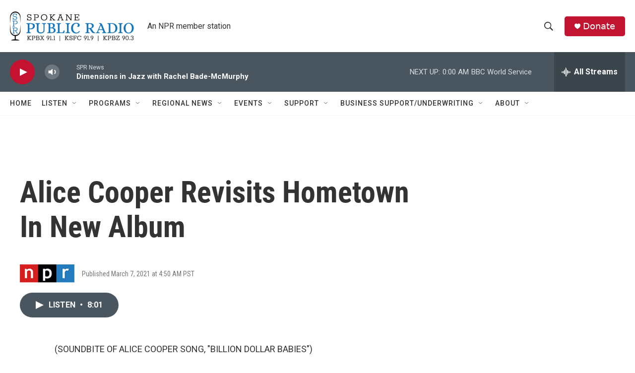

--- FILE ---
content_type: text/html; charset=utf-8
request_url: https://www.google.com/recaptcha/api2/aframe
body_size: 266
content:
<!DOCTYPE HTML><html><head><meta http-equiv="content-type" content="text/html; charset=UTF-8"></head><body><script nonce="t-0XrwyhckHtulDfsElkDA">/** Anti-fraud and anti-abuse applications only. See google.com/recaptcha */ try{var clients={'sodar':'https://pagead2.googlesyndication.com/pagead/sodar?'};window.addEventListener("message",function(a){try{if(a.source===window.parent){var b=JSON.parse(a.data);var c=clients[b['id']];if(c){var d=document.createElement('img');d.src=c+b['params']+'&rc='+(localStorage.getItem("rc::a")?sessionStorage.getItem("rc::b"):"");window.document.body.appendChild(d);sessionStorage.setItem("rc::e",parseInt(sessionStorage.getItem("rc::e")||0)+1);localStorage.setItem("rc::h",'1768718758142');}}}catch(b){}});window.parent.postMessage("_grecaptcha_ready", "*");}catch(b){}</script></body></html>